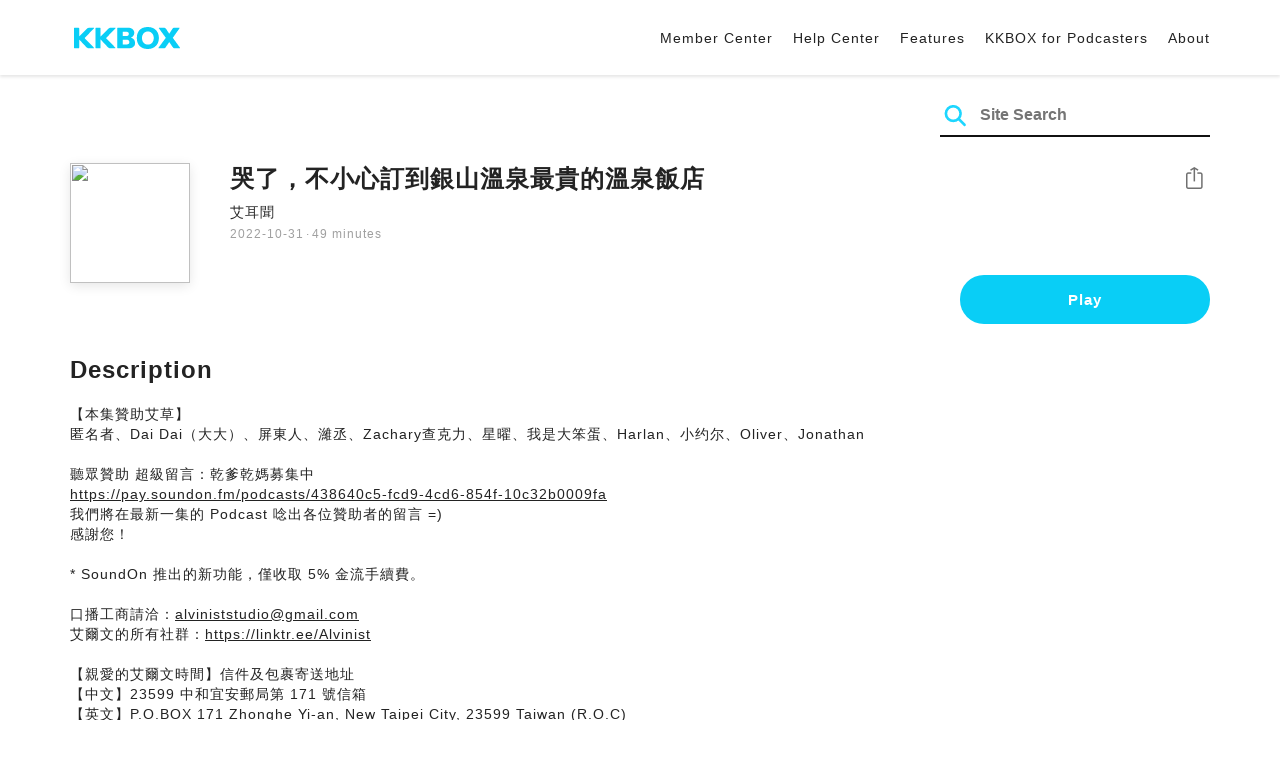

--- FILE ---
content_type: text/html; charset=UTF-8
request_url: https://podcast.kkbox.com/sg/episode/Cmo9GapId52GuTpmOI
body_size: 6019
content:
<!doctype html>
<html lang="en-SG">
<head>
    <meta charset="utf-8" />
    <meta name="viewport" content="width=device-width, initial-scale=1.0">
    <meta http-equiv="X-UA-Compatible" content="IE=Edge;chrome=1">

        <title>哭了，不小心訂到銀山溫泉最貴的溫泉飯店 | Listen Podcast on KKBOX</title>

<meta name="description" content="Listen 哭了，不小心訂到銀山溫泉最貴的溫泉飯店 on KKBOX! 【本集贊助艾草】匿名者、Dai Dai（大大）、屏東人、濰丞、Zachary查克力、星曜、我是大笨蛋、Harlan、小约尔、Oliver、Jonathan聽眾贊助 超級留言：乾爹乾媽募集中https://pay.soundon.fm/podcasts/438640c5-fcd9-4cd6-854f-10c32b0009fa我們將在最新一集的 Podcast 唸出各位贊助者的留言 =)感謝您！* SoundOn 推出的新功能，僅收取 5% 金流手續費。口播工商請洽：alviniststudio@gmail.com艾爾文的所有社群：https://linktr.ee/Alvinist【親愛的艾爾文時間】信件及包裹寄送地址【中文】23599 中和宜安郵局第 171 號信箱【英文】P.O.BOX 171 Zhonghe Yi-an, New Taipei City, 23599 Taiwan (R.O.C)">
<meta name="keywords" content="KKBOX, Podcast, 聲音, 頻道, 單集, 節目, 分類">

<meta property="og:type" content="website"/>
<meta property="og:title" content="哭了，不小心訂到銀山溫泉最貴的溫泉飯店 | Listen Podcast on KKBOX"/>
<meta property="og:description" content="Listen 哭了，不小心訂到銀山溫泉最貴的溫泉飯店 on KKBOX! 【本集贊助艾草】匿名者、Dai Dai（大大）、屏東人、濰丞、Zachary查克力、星曜、我是大笨蛋、Harlan、小约尔、Oliver、Jonathan聽眾贊助 超級留言：乾爹乾媽募集中https://pay.soundon.fm/podcasts/438640c5-fcd9-4cd6-854f-10c32b0009fa我們將在最新一集的 Podcast 唸出各位贊助者的留言 =)感謝您！* SoundOn 推出的新功能，僅收取 5% 金流手續費。口播工商請洽：alviniststudio@gmail.com艾爾文的所有社群：https://linktr.ee/Alvinist【親愛的艾爾文時間】信件及包裹寄送地址【中文】23599 中和宜安郵局第 171 號信箱【英文】P.O.BOX 171 Zhonghe Yi-an, New Taipei City, 23599 Taiwan (R.O.C)"/>
<meta property="og:image" content="https://i.kfs.io/podcast_episode/global/2655366v1/fit/1200x630.png"/>
<meta property="og:image:width" content="1200"/>
<meta property="og:image:height" content="630"/>
<meta property="og:site_name" content="KKBOX" />
<meta property="og:url" content="https://podcast.kkbox.com/sg/episode/Cmo9GapId52GuTpmOI"/>
<meta property="og:locale" content="en_SG"/>
<meta property="fb:app_id" content="314155392230"/>

<meta name="twitter:card" content="summary_large_image"/>
<meta name="twitter:site" content="@kkbox"/>
<meta name="twitter:title" content="哭了，不小心訂到銀山溫泉最貴的溫泉飯店 | Listen Podcast on KKBOX"/>
<meta name="twitter:description" content="Listen 哭了，不小心訂到銀山溫泉最貴的溫泉飯店 on KKBOX! 【本集贊助艾草】匿名者、Dai Dai（大大）、屏東人、濰丞、Zachary查克力、星曜、我是大笨蛋、Harlan、小约尔、Oliver、Jonathan聽眾贊助 超級留言：乾爹乾媽募集中https://pay.soundon.fm/podcasts/438640c5-fcd9-4cd6-854f-10c32b0009fa我們將在最新一集的 Podcast 唸出各位贊助者的留言 =)感謝您！* SoundOn 推出的新功能，僅收取 5% 金流手續費。口播工商請洽：alviniststudio@gmail.com艾爾文的所有社群：https://linktr.ee/Alvinist【親愛的艾爾文時間】信件及包裹寄送地址【中文】23599 中和宜安郵局第 171 號信箱【英文】P.O.BOX 171 Zhonghe Yi-an, New Taipei City, 23599 Taiwan (R.O.C)"/>
<meta name="twitter:image" content="https://i.kfs.io/podcast_episode/global/2655366v1/fit/1200x630.png"/>

<link rel="canonical" href="https://podcast.kkbox.com/sg/episode/Cmo9GapId52GuTpmOI">


<link rel="alternate" hreflang="ja-jp" href="https://podcast.kkbox.com/jp/episode/Cmo9GapId52GuTpmOI" />
<link rel="alternate" hreflang="en-sg" href="https://podcast.kkbox.com/sg/episode/Cmo9GapId52GuTpmOI" />
<link rel="alternate" hreflang="en-my" href="https://podcast.kkbox.com/my/episode/Cmo9GapId52GuTpmOI" />
<link rel="alternate" hreflang="en" href="https://podcast.kkbox.com/sg/episode/Cmo9GapId52GuTpmOI" />
<link rel="alternate" hreflang="en-tw" href="https://podcast.kkbox.com/tw/episode/Cmo9GapId52GuTpmOI" />
<link rel="alternate" hreflang="zh-tw" href="https://podcast.kkbox.com/tw/episode/Cmo9GapId52GuTpmOI" />
<link rel="alternate" hreflang="zh" href="https://podcast.kkbox.com/tw/episode/Cmo9GapId52GuTpmOI" />
<link rel="alternate" hreflang="x-default" href="https://podcast.kkbox.com/episode/Cmo9GapId52GuTpmOI" />


<meta property="al:ios:url" content="kkbox://podcast.episode/Cmo9GapId52GuTpmOI" />
<meta property="al:ios:app_store_id" content="300915900" />
<meta property="al:ios:app_name" content="KKBOX" />
<meta property="al:android:url" content="kkbox://podcast.episode/Cmo9GapId52GuTpmOI" />
<meta property="al:android:package" content="com.skysoft.kkbox.android" />
<meta property="al:android:app_name" content="KKBOX" />
<meta property="al:web:url" content="https://podcast.kkbox.com/sg/episode/Cmo9GapId52GuTpmOI" />

    <link rel="shortcut icon" href="https://www.kkbox.com/favicon.ico"/>
    <link rel="preconnect" href="https://pkg.kfs.io">
    <link rel="preconnect" href="https://i.kfs.io">
    <link rel="preconnect" href="https://cdn.jsdelivr.net">

        <link href="/css/podcast/episode-page.505251b60c36b6767d71.css" rel="stylesheet">
    <link rel="stylesheet" media="print" href="/css/podcast/widget-generator-modal.0d6b1cceb268da3ce52d.css" onload="this.media='all'; this.onload=null;">
<noscript><link rel="stylesheet" href="/css/podcast/widget-generator-modal.0d6b1cceb268da3ce52d.css"></noscript>

        <script defer src="https://cdn.jsdelivr.net/npm/linkifyjs@2.1.9/dist/linkify.min.js" integrity="sha256-b8aRDYEOoOLGpyaXMI3N2nWUbjSeQ2QxzKjmPnCa4yA=" crossorigin="anonymous"></script>
<script defer src="https://cdn.jsdelivr.net/npm/linkifyjs@2.1.9/dist/linkify-element.min.js" integrity="sha256-9hV9vEzCUdl5GBhZHgRcrkZgXy+xtiTt+XM9yDuR33Y=" crossorigin="anonymous"></script>
    <script defer crossorigin="anonymous" src="https://pkg.kfs.io/kk-web/sharebox.js/2.1.0/main.js"></script>

            
        <script src="https://cdn.jsdelivr.net/npm/clipboard@2.0.6/dist/clipboard.min.js" integrity="sha256-inc5kl9MA1hkeYUt+EC3BhlIgyp/2jDIyBLS6k3UxPI=" crossorigin="anonymous"></script>
    
        <script type="application/ld+json">
    {"@context":"http://schema.org","@type":"BreadcrumbList","itemListElement":[{"@type":"ListItem","position":1,"item":"https://podcast.kkbox.com/sg","name":"KKBOX Podcast - Free for all"},{"@type":"ListItem","position":2,"item":"https://podcast.kkbox.com/sg/channel/4oL-O4XzQiDptGhf0g","name":"艾耳聞"},{"@type":"ListItem","position":3,"item":"https://podcast.kkbox.com/sg/episode/Cmo9GapId52GuTpmOI","name":"哭了，不小心訂到銀山溫泉最貴的溫泉飯店"}]}</script>
    <script type="application/ld+json">
    {"@context":"http://schema.org","@type":"PodcastEpisode","url":"https://podcast.kkbox.com/sg/episode/Cmo9GapId52GuTpmOI","name":"哭了，不小心訂到銀山溫泉最貴的溫泉飯店","description":"【本集贊助艾草】匿名者、Dai Dai（大大）、屏東人、濰丞、Zachary查克力、星曜、我是大笨蛋、Harlan、小约尔、Oliver、Jonathan聽眾贊助 超級留言：乾爹乾媽募集中https://pay.soundon.fm/podcasts/438640c5-fcd9-4cd6-854f-10c32b0009fa我們將在最新一集的 Podcast 唸出各位贊助者的留言 =)感謝您！* SoundOn 推出的新功能，僅收取 5% 金流手續費。口播工商請洽：alviniststudio@gmail.com艾爾文的所有社群：https://linktr.ee/Alvinist【親愛的艾爾文時間】信件及包裹寄送地址【中文】23599 中和宜安郵局第 171 號信箱【英文】P.O.BOX 171 Zhonghe Yi-an, New Taipei City, 23599 Taiwan (R.O.C)","publisher":{"@type":"Person","name":"艾爾文 / AL Productions"},"author":{"@type":"Person","name":"艾爾文 / AL Productions"},"datePublished":"2022-10-31","timeRequired":"PT49M45S","partOfSeries":{"@type":"PodcastSeries","name":"艾耳聞","url":"https://podcast.kkbox.com/sg/channel/4oL-O4XzQiDptGhf0g"},"image":"https://i.kfs.io/podcast_channel/global/822v3/cropresize/300x300.jpg","accessMode":"auditory","mainEntityOfPage":{"@type":"WebPage","@id":"https://podcast.kkbox.com/sg/episode/Cmo9GapId52GuTpmOI"},"offers":[{"@type":"Offer","price":"Free"}]}</script>

    <script>
(() => {
    const $script = document.createElement('script');
    $script.src = 'https://cdn.jsdelivr.net/npm/@elastic/apm-rum@5.12.0/dist/bundles/elastic-apm-rum.umd.min.js';
    $script.async = true;
    $script.crossorigin = 'anonymous';
    $script.onload = () =>  {
        // Initialize
        elasticApm.init({
            serviceName: "podcast-kkbox-com",
            serverUrl: "https://apm.kkbox.com",
            environment: "production"
        });

        
        // Capture global error event
        window.addEventListener('error', (event) => {
            try {
                elasticApm.captureError(event.error);
            } catch (e) {}
        });
    };
    document.head.appendChild($script);
})();
</script>
    <!-- Google Tag Manager -->
<script>(function(w,d,s,l,i){w[l]=w[l]||[];w[l].push({'gtm.start':
    new Date().getTime(),event:'gtm.js'});var f=d.getElementsByTagName(s)[0],
    j=d.createElement(s),dl=l!='dataLayer'?'&l='+l:'';j.async=true;j.src=
    'https://www.googletagmanager.com/gtm.js?id='+i+dl;f.parentNode.insertBefore(j,f);
    })(window,document,'script','dataLayer','GTM-K4SDJPS');</script>
<!-- End Google Tag Manager -->
</head>
<body>
    <header class="header">
    <div class="container">
        <div class="nav-link-group--left">
            <a class="nav-link--logo" href="https://www.kkbox.com/sg/en/"
               data-ga-category="Podcast" data-ga-action="Click Header" data-ga-label="KKBOX Logo"></a>
        </div>
        <div class="nav-link-group--center"></div>
        <div class="nav-link-group--right">
            <nav class="desktop-menu">
                <ul>
                                        <li class="nav-link">
                        <a href="https://ssl.kkbox.com/sg/membership/index.php"  target="_blank" rel="noopener"                            data-ga-category="Podcast" data-ga-action="Click Header" data-ga-label="https://ssl.kkbox.com/sg/membership/index.php">Member Center</a>
                    </li>
                                        <li class="nav-link">
                        <a href="https://help.kkbox.com/sg/en?p=kkbox"  target="_blank" rel="noopener"                            data-ga-category="Podcast" data-ga-action="Click Header" data-ga-label="https://help.kkbox.com/sg/en?p=kkbox">Help Center</a>
                    </li>
                                        <li class="nav-link">
                        <a href="https://www.kkbox.com/sg/en/feature"                            data-ga-category="Podcast" data-ga-action="Click Header" data-ga-label="https://www.kkbox.com/sg/en/feature">Features</a>
                    </li>
                                        <li class="nav-link">
                        <a href="/podcasters"                            data-ga-category="Podcast" data-ga-action="Click Header" data-ga-label="/podcasters">KKBOX for Podcasters</a>
                    </li>
                                        <li class="nav-link">
                        <a href="/sg/about"                            data-ga-category="Podcast" data-ga-action="Click Header" data-ga-label="/sg/about">About </a>
                    </li>
                                    </ul>
            </nav>
            <div class="mobile-hamburger" onclick="document.querySelector('.nav-link-group--mobile').classList.add('active')"></div>
        </div>
        <div class="nav-link-group--mobile">
            <div class="mobile-menu">
                <ul>
                    <li class="nav-link--close">
                        <div class="mobile-close" onclick="document.querySelector('.nav-link-group--mobile').classList.remove('active')"></div>
                    </li>

                    
                                        <li class="nav-link">
                        <a href="https://ssl.kkbox.com/sg/membership/index.php"  target="_blank" rel="noopener"                            data-ga-category="Podcast" data-ga-action="Click Header" data-ga-label="https://ssl.kkbox.com/sg/membership/index.php">Member Center</a>
                    </li>
                                        <li class="nav-link">
                        <a href="https://help.kkbox.com/sg/en?p=kkbox"  target="_blank" rel="noopener"                            data-ga-category="Podcast" data-ga-action="Click Header" data-ga-label="https://help.kkbox.com/sg/en?p=kkbox">Help Center</a>
                    </li>
                                        <li class="nav-link">
                        <a href="https://www.kkbox.com/sg/en/feature"                            data-ga-category="Podcast" data-ga-action="Click Header" data-ga-label="https://www.kkbox.com/sg/en/feature">Features</a>
                    </li>
                                        <li class="nav-link">
                        <a href="/podcasters"                            data-ga-category="Podcast" data-ga-action="Click Header" data-ga-label="/podcasters">KKBOX for Podcasters</a>
                    </li>
                                        <li class="nav-link">
                        <a href="/sg/about"                            data-ga-category="Podcast" data-ga-action="Click Header" data-ga-label="/sg/about">About </a>
                    </li>
                                    </ul>
            </div>
        </div>
    </div>
</header>

    <div class="page page--episode">
    <section class="section--search-box">
        <div class="container">
            <div class="search-box-wrapper">
                <form class="search-box "
      action="/sg/search" method="GET">
    <button class="search-icon" type="submit"></button>
    <input class="search-input" type="text" name="word" placeholder="Site Search" value="" required>
</form>
            </div>
        </div>
    </section>

    <div class="container">
        <section class="section-episode">
            <div class="cover-image-wrapper">
                <img class="cover-image" width="80" height="80" src="https://i.kfs.io/podcast_episode/global/2655366v1/cropresize/300x300.jpg">
            </div>

            <div class="episode-info-wrapper">
                <h3 class="title">哭了，不小心訂到銀山溫泉最貴的溫泉飯店</h3>
                <div class="info">
                                        <a class="channel" href="/sg/channel/4oL-O4XzQiDptGhf0g"
                    data-ga-category="Podcast" data-ga-action="Click Channel Link in Episode Info" data-ga-label="艾耳聞">
                        艾耳聞
                    </a>
                </div>
                <div class="data-and-duration">
                    <span class="date">2022-10-31</span>·<span class="duration">49 minutes</span>
                </div>
            </div>

            <div class="share-action-wrapper">
                <share-box>
                    <button type="button" class="btn btn-share"
                            data-ga-category="Podcast" data-ga-action="Share Episode" data-ga-label="哭了，不小心訂到銀山溫泉最貴的溫泉飯店">
                        Share
                    </button>
                </share-box>
            </div>

            <div class="listen-action-wrapper">
                                    <a class="btn btn-blue btn-play"
                       href="https://play.kkbox.com/podcast/episode/Cmo9GapId52GuTpmOI" target="_blank"
                       rel="noopener"
                       data-ga-category="Podcast" data-ga-action="Play Episode in Web Player" data-ga-label="哭了，不小心訂到銀山溫泉最貴的溫泉飯店">
                        Play
                    </a>
                            </div>
        </section>

        <section class="section-content">
            <h2 class="section-title">Description</h2>

            
            <p class="description js-linkify">
                
                【本集贊助艾草】<br />
匿名者、Dai Dai（大大）、屏東人、濰丞、Zachary查克力、星曜、我是大笨蛋、Harlan、小约尔、Oliver、Jonathan<br />
<br />
聽眾贊助 超級留言：乾爹乾媽募集中<br />
https://pay.soundon.fm/podcasts/438640c5-fcd9-4cd6-854f-10c32b0009fa<br />
我們將在最新一集的 Podcast 唸出各位贊助者的留言 =)<br />
感謝您！<br />
<br />
* SoundOn 推出的新功能，僅收取 5% 金流手續費。<br />
<br />
口播工商請洽：alviniststudio@gmail.com<br />
艾爾文的所有社群：https://linktr.ee/Alvinist<br />
<br />
【親愛的艾爾文時間】信件及包裹寄送地址<br />
【中文】23599 中和宜安郵局第 171 號信箱<br />
【英文】P.O.BOX 171 Zhonghe Yi-an, New Taipei City, 23599 Taiwan (R.O.C)
            </p>
        </section>
    </div>

    
        <div class="modal modal-widget-generator" hidden>
        <div class="modal-content">
            <div class="icon-close-modal" onclick="document.querySelector('.modal-widget-generator').hidden = true">✕</div>
            <h3 class="modal-title">Get Embed Code</h3>
            <div class="iframe-wrapper" data-iframe-wrapper></div>
            <div class="widget-setting-wrapper">
                <div class="widget-setting" data-theme-radio>
                    <h4 class="setting-title">• Theme</h4>
                    <label for="theme-auto">
                        <input type="radio" id="theme-auto" name="theme" value="" checked> Auto
                    </label>
                    <label for="light">
                        <input type="radio" id="light" name="theme" value="light"> Light
                    </label>
                    <label for="dark">
                        <input type="radio" id="dark" name="theme" value="dark"> Dark
                    </label>
                </div>
                <div class="widget-setting" data-width-radio>
                    <h4 class="setting-title">• Size</h4>
                    <label for="width-auto">
                        <input type="radio" id="width-auto" name="width" value="100%" checked> Auto
                    </label>
                    <label for="large">
                        <input type="radio" id="large" name="width" value="700"> Large
                    </label>
                    <label for="small">
                        <input type="radio" id="small" name="width" value="290"> Small
                    </label>
                </div>
            </div>
            <div class="embed-code-wrapper">
                <textarea class="embed-code" id="embed-code" readonly data-embed-code></textarea>
                <button class="btn btn-copy" data-copy-html data-clipboard-target="#embed-code">Copy</button>
            </div>
        </div>
    </div>
    </div>


    <footer class="pm-footer">
    <div class="pm-footer-menu">
                <div class="pm-footer-column">
            <div class="pm-footer-subtitle">Explore KKBOX</div>
                        <div class="pm-footer-li">
                <a href="https://www.kkbox.com/sg/en/feature"                    data-ga-category="Podcast" data-ga-action="Click Footer" data-ga-label="https://www.kkbox.com/sg/en/feature">
                   Features
                </a>
            </div>
                        <div class="pm-footer-li">
                <a href="https://www.kkbox.com/sg/en/info/event/"                    data-ga-category="Podcast" data-ga-action="Click Footer" data-ga-label="https://www.kkbox.com/sg/en/info/event/">
                   Giveaways
                </a>
            </div>
                        <div class="pm-footer-li">
                <a href="https://www.kkbox.com/sg/en/download"                    data-ga-category="Podcast" data-ga-action="Click Footer" data-ga-label="https://www.kkbox.com/sg/en/download">
                   Platforms
                </a>
            </div>
                    </div>
                <div class="pm-footer-column">
            <div class="pm-footer-subtitle">Entertainment News</div>
                        <div class="pm-footer-li">
                <a href="https://www.kkbox.com/sg/en/info/"                    data-ga-category="Podcast" data-ga-action="Click Footer" data-ga-label="https://www.kkbox.com/sg/en/info/">
                   Latest
                </a>
            </div>
                        <div class="pm-footer-li">
                <a href="https://kma.kkbox.com/charts/?terr=sg&amp;lang=en"  target="_blank" rel="noopener"                    data-ga-category="Podcast" data-ga-action="Click Footer" data-ga-label="https://kma.kkbox.com/charts/?terr=sg&amp;lang=en">
                   Charts
                </a>
            </div>
                        <div class="pm-footer-li">
                <a href="https://kma.kkbox.com/awards/"  target="_blank" rel="noopener"                    data-ga-category="Podcast" data-ga-action="Click Footer" data-ga-label="https://kma.kkbox.com/awards/">
                   Music Awards
                </a>
            </div>
                    </div>
                <div class="pm-footer-column">
            <div class="pm-footer-subtitle">Member</div>
                        <div class="pm-footer-li">
                <a href="https://ssl.kkbox.com/billing.php"  target="_blank" rel="noopener"                    data-ga-category="Podcast" data-ga-action="Click Footer" data-ga-label="https://ssl.kkbox.com/billing.php">
                   Subscribe
                </a>
            </div>
                        <div class="pm-footer-li">
                <a href="https://mykkid.kkbox.com"  target="_blank" rel="noopener"                    data-ga-category="Podcast" data-ga-action="Click Footer" data-ga-label="https://mykkid.kkbox.com">
                   Member Centre
                </a>
            </div>
                        <div class="pm-footer-li">
                <a href="https://help.kkbox.com/sg/en?p=kkbox"  target="_blank" rel="noopener"                    data-ga-category="Podcast" data-ga-action="Click Footer" data-ga-label="https://help.kkbox.com/sg/en?p=kkbox">
                   Help Centre
                </a>
            </div>
                        <div class="pm-footer-li">
                <a href="https://www.kkbox.com/about/en/terms?terr=sg"                    data-ga-category="Podcast" data-ga-action="Click Footer" data-ga-label="https://www.kkbox.com/about/en/terms?terr=sg">
                   Terms of Use
                </a>
            </div>
                    </div>
                <div class="pm-footer-column">
            <div class="pm-footer-subtitle">About</div>
                        <div class="pm-footer-li">
                <a href="https://www.kkbox.com/about/en/"                    data-ga-category="Podcast" data-ga-action="Click Footer" data-ga-label="https://www.kkbox.com/about/en/">
                   About KKBOX
                </a>
            </div>
                        <div class="pm-footer-li">
                <a href="https://www.kkbox.com/about/en/news"                    data-ga-category="Podcast" data-ga-action="Click Footer" data-ga-label="https://www.kkbox.com/about/en/news">
                   News
                </a>
            </div>
                        <div class="pm-footer-li">
                <a href="https://www.kkbox.com/about/en/ad-cooperation/user-profile"                    data-ga-category="Podcast" data-ga-action="Click Footer" data-ga-label="https://www.kkbox.com/about/en/ad-cooperation/user-profile">
                   Advertising
                </a>
            </div>
                        <div class="pm-footer-li">
                <a href="https://www.kkbox.com/about/en/contact"                    data-ga-category="Podcast" data-ga-action="Click Footer" data-ga-label="https://www.kkbox.com/about/en/contact">
                   Contact Us
                </a>
            </div>
                        <div class="pm-footer-li">
                <a href="https://www.soundscape.net"  target="_blank" rel="noopener"                    data-ga-category="Podcast" data-ga-action="Click Footer" data-ga-label="https://www.soundscape.net">
                   Publish Music
                </a>
            </div>
                        <div class="pm-footer-li">
                <a href="https://www.kkbox.com/about/en/privacy?terr=sg"                    data-ga-category="Podcast" data-ga-action="Click Footer" data-ga-label="https://www.kkbox.com/about/en/privacy?terr=sg">
                   Privacy Policy
                </a>
            </div>
                    </div>
                <div class="pm-footer-column-socials">
                        <a class="pm-social pm-instagram" href="https://instagram.com/kkboxsg" target="_blank" rel="noopener"
               data-ga-category="Podcast" data-ga-action="Click Footer" data-ga-label="https://instagram.com/kkboxsg"></a>
                        <a class="pm-social pm-facebook" href="https://www.facebook.com/KKBOXSG" target="_blank" rel="noopener"
               data-ga-category="Podcast" data-ga-action="Click Footer" data-ga-label="https://www.facebook.com/KKBOXSG"></a>
                    </div>
    </div>
    <div class="pm-all-width">
        <div class="pm-terr-lang">
            <div class="pm-terr">
                <select id="pm-terr-select" onchange="window.location = this.options[this.selectedIndex].value;" tabindex="-1">
                                            <option value="https://podcast.kkbox.com/tw/episode/Cmo9GapId52GuTpmOI"
                                >
                            Taiwan
                        </option>
                                            <option value="https://podcast.kkbox.com/sg/episode/Cmo9GapId52GuTpmOI"
                                 selected >
                            Singapore
                        </option>
                                            <option value="https://podcast.kkbox.com/my/episode/Cmo9GapId52GuTpmOI"
                                >
                            Malaysia
                        </option>
                                            <option value="https://podcast.kkbox.com/jp/episode/Cmo9GapId52GuTpmOI"
                                >
                            Japan
                        </option>
                                    </select>
                <label for="pm-terr-select">Singapore</label>
                <div class="pm-dropdown-menu" tabindex="0"><button>Singapore</button>
                    <div class="pm-dropdown">
                                                    <a class="pm-dropdown-li" href="https://podcast.kkbox.com/tw/episode/Cmo9GapId52GuTpmOI">Taiwan</a>
                                                    <a class="pm-dropdown-li" href="https://podcast.kkbox.com/sg/episode/Cmo9GapId52GuTpmOI">Singapore</a>
                                                    <a class="pm-dropdown-li" href="https://podcast.kkbox.com/my/episode/Cmo9GapId52GuTpmOI">Malaysia</a>
                                                    <a class="pm-dropdown-li" href="https://podcast.kkbox.com/jp/episode/Cmo9GapId52GuTpmOI">Japan</a>
                                            </div>
                </div>
            </div>
        </div>
        <div class="pm-copyright">Copyright © 2026 KKBOX All Rights Reserved.</div>
    </div>
</footer>

    <script src="/js/podcast/episode-page.77834be4a24dba67e671.js"></script>
<script>
(function(EpisodePage) {
    var page = new EpisodePage();

    page.initLinkify({
        element: document.querySelector('.js-linkify')
    });

    page.useShortUrlInShareBox({
        shortUrlApiEndpoint: "/api/short-url?url=https%3A%2F%2Fpodcast.kkbox.com%2Fsg%2Fepisode%2FCmo9GapId52GuTpmOI"
    })

    page.showWidgetIconInShareBox({
        clickWidgetIconCallback: () => { page.showWidgetGeneratorModal(); }
    });

    page.initPlaybackPopup({
        element: document.querySelector('.js-click-play-in-kkbox'),
        protocolUrl: "kkbox://podcast.episode/Cmo9GapId52GuTpmOI",
        locale: "en"
    });

    page.initWidgetGeneratorModal({
        $modal: document.querySelector('.modal-widget-generator'),
        episodeId: "Cmo9GapId52GuTpmOI",
        terr: "sg",
        host: "https://podcast-cdn.kkbox.com",
        i18n: {
            copied: "Copied"
        }
    });
})(window.EpisodePage);
</script>
</body>
</html>
